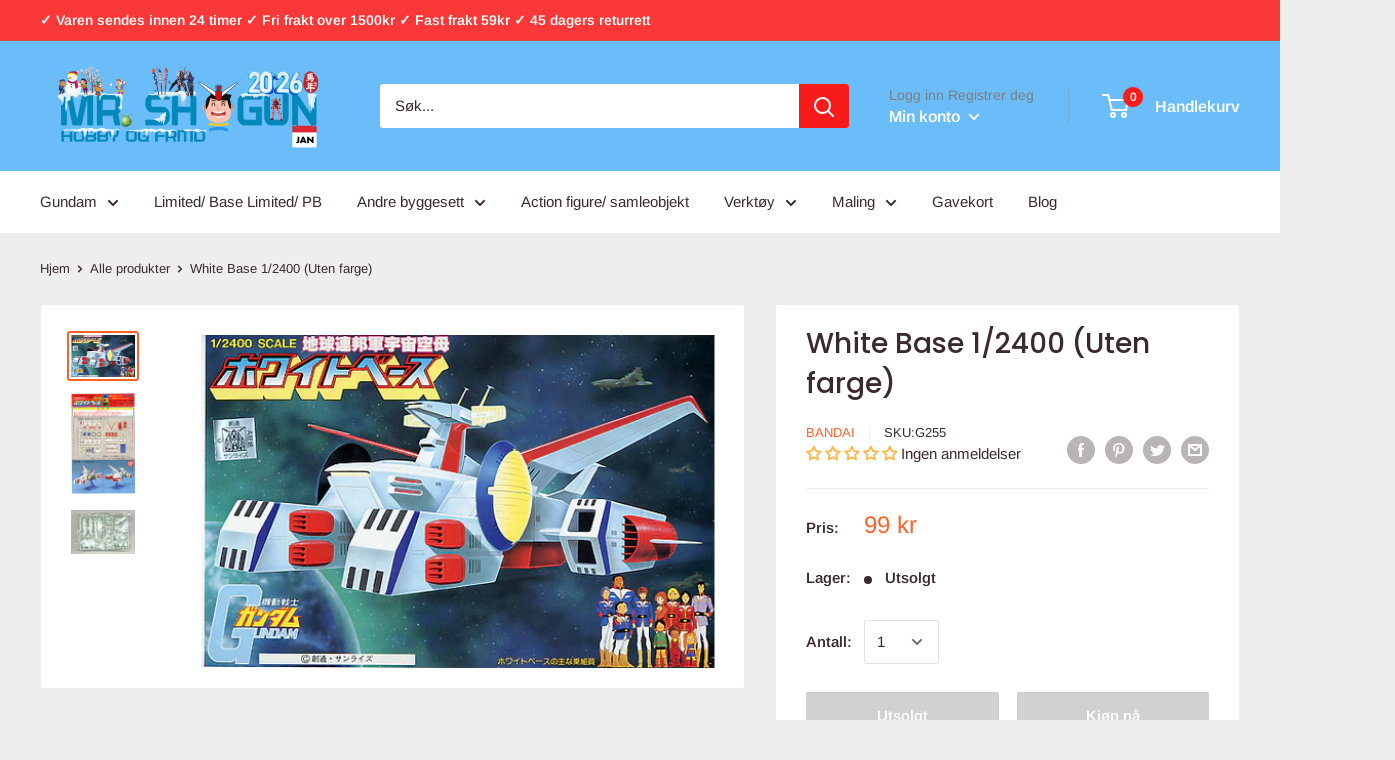

--- FILE ---
content_type: text/javascript
request_url: https://www.mr-shogun.no/cdn/shop/t/3/assets/custom.js?v=90373254691674712701592948452
body_size: -594
content:
//# sourceMappingURL=/cdn/shop/t/3/assets/custom.js.map?v=90373254691674712701592948452
